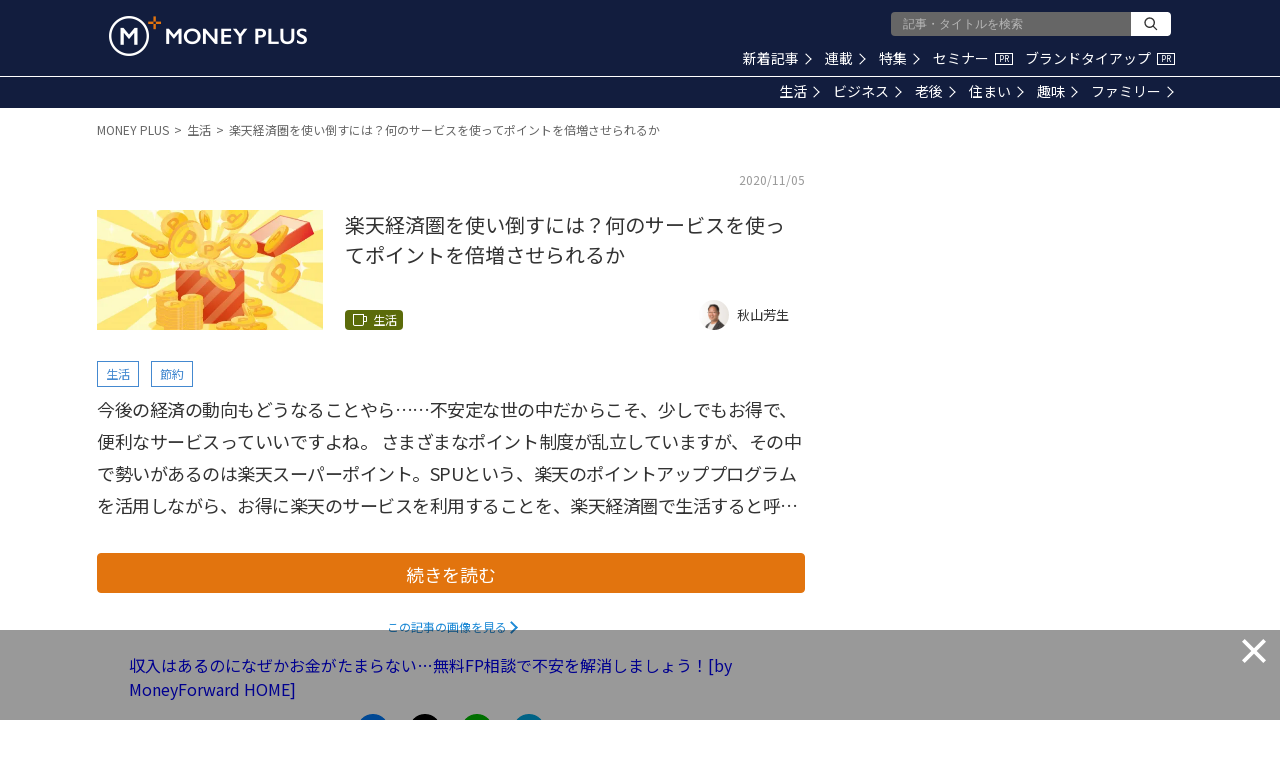

--- FILE ---
content_type: text/html; charset=utf-8
request_url: https://www.google.com/recaptcha/api2/aframe
body_size: 142
content:
<!DOCTYPE HTML><html><head><meta http-equiv="content-type" content="text/html; charset=UTF-8"></head><body><script nonce="IX_61RRkENEz3G491op9ZA">/** Anti-fraud and anti-abuse applications only. See google.com/recaptcha */ try{var clients={'sodar':'https://pagead2.googlesyndication.com/pagead/sodar?'};window.addEventListener("message",function(a){try{if(a.source===window.parent){var b=JSON.parse(a.data);var c=clients[b['id']];if(c){var d=document.createElement('img');d.src=c+b['params']+'&rc='+(localStorage.getItem("rc::a")?sessionStorage.getItem("rc::b"):"");window.document.body.appendChild(d);sessionStorage.setItem("rc::e",parseInt(sessionStorage.getItem("rc::e")||0)+1);localStorage.setItem("rc::h",'1768855619710');}}}catch(b){}});window.parent.postMessage("_grecaptcha_ready", "*");}catch(b){}</script></body></html>

--- FILE ---
content_type: application/javascript; charset=utf-8
request_url: https://fundingchoicesmessages.google.com/f/AGSKWxVIVFACIe4Lqx1GKynD189gow-AUGjBKJNRbMHGRu7qpMTPHPRqRkve0NILDv12lPJDAKE5RR23X9rIZzpbB9swMj0JbsFMoRWIcBYE11vOfHmuODbf27a6skB4BVlwyntif8h4_WbDqkKoyfkhRU24RvQI8tOAUMQalhu0HHbWL4dwgVJGNL-UHfMu/_/convertjsontoad./sitetestclickcount.engine_ad_big./btmadsx./advertisingmodule.
body_size: -1291
content:
window['a8ce32ee-627a-4cad-bbb0-a20775a55476'] = true;